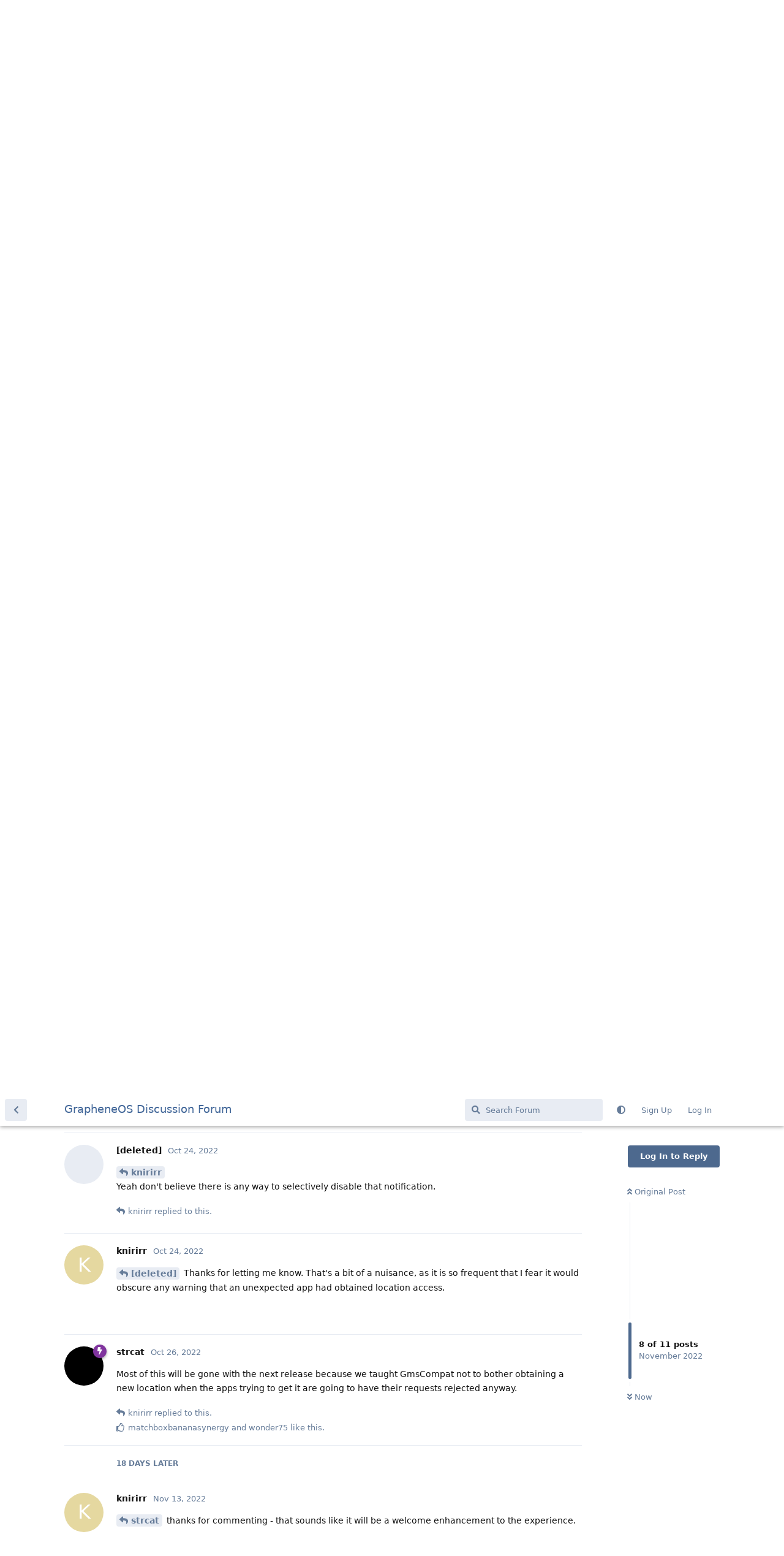

--- FILE ---
content_type: text/html; charset=utf-8
request_url: https://discuss.grapheneos.org/d/1456-gmscompat-location-requests/8
body_size: 4853
content:
<!doctype html>
<html  dir="ltr"        lang="en" >
    <head>
        <meta charset="utf-8">
        <title>GmsCompat location requests - GrapheneOS Discussion Forum</title>

        <link rel="canonical" href="https://discuss.grapheneos.org/d/1456-gmscompat-location-requests">
<link rel="preload" href="https://discuss.grapheneos.org/assets/forum.js?v=32311a7f" as="script">
<link rel="preload" href="https://discuss.grapheneos.org/assets/forum-en.js?v=4759de39" as="script">
<link rel="preload" href="https://discuss.grapheneos.org/assets/fonts/fa-solid-900.woff2" as="font" type="font/woff2" crossorigin="">
<link rel="preload" href="https://discuss.grapheneos.org/assets/fonts/fa-regular-400.woff2" as="font" type="font/woff2" crossorigin="">
<meta name="viewport" content="width=device-width, initial-scale=1, maximum-scale=1, minimum-scale=1">
<meta name="description" content="GrapheneOS discussion forum">
<meta name="theme-color" content="#4D698E">
<meta name="color-scheme" content="light">
<link rel="stylesheet" media="not all and (prefers-color-scheme: dark)" class="nightmode-light" href="https://discuss.grapheneos.org/assets/forum.css?v=b1a7b699" />
<link rel="stylesheet" media="(prefers-color-scheme: dark)" class="nightmode-dark" href="https://discuss.grapheneos.org/assets/forum-dark.css?v=06072722" />

        <script>
            /* fof/nightmode workaround for browsers without (prefers-color-scheme) CSS media query support */
            if (!window.matchMedia('not all and (prefers-color-scheme), (prefers-color-scheme)').matches) {
                document.querySelector('link.nightmode-light').removeAttribute('media');
            }
        </script>
        

<meta name="msapplication-TileColor" content="#ffffff"/>
<meta name="twitter:site" content="@GrapheneOS"/>
<meta property="og:image" content="https://discuss.grapheneos.org/opengraph.png"/>
<meta property="og:image:width" content="512"/>
<meta property="og:image:height" content="512"/>
<meta property="og:image:alt" content="GrapheneOS logo"/>
<meta property="og:site_name" content="GrapheneOS Discussion Forum"/>
<link rel="icon" href="/favicon.ico"/>
<link rel="icon" sizes="any" type="image/svg+xml" href="/favicon.svg"/>
<link rel="mask-icon" href="/780febcc.mask-icon.svg" color="#1a1a1a"/>
<link rel="apple-touch-icon" href="/apple-touch-icon.png"/>
<link rel="manifest" href="/manifest.webmanifest"/>
            
    </head>

    <body>
        <div id="app" class="App">

    <div id="app-navigation" class="App-navigation"></div>

    <div id="drawer" class="App-drawer">

        <header id="header" class="App-header">
            <div id="header-navigation" class="Header-navigation"></div>
            <div class="container">
                <div class="Header-title">
                    <a href="https://discuss.grapheneos.org" id="home-link">
                                                    GrapheneOS Discussion Forum
                                            </a>
                </div>
                <div id="header-primary" class="Header-primary"></div>
                <div id="header-secondary" class="Header-secondary"></div>
            </div>
        </header>

    </div>

    <main class="App-content">
        <div id="content"></div>

        <div id="flarum-loading" style="display: none">
    Loading...
</div>

<noscript>
    <div class="Alert">
        <div class="container">
            This site is best viewed in a modern browser with JavaScript enabled.
        </div>
    </div>
</noscript>

<div id="flarum-loading-error" style="display: none">
    <div class="Alert">
        <div class="container">
            Something went wrong while trying to load the full version of this site. Try hard-refreshing this page to fix the error.
        </div>
    </div>
</div>

<noscript id="flarum-content">
    <div class="container">
    <h1>GmsCompat location requests</h1>

    <div>
                    <article>
                                <div class="PostUser"><h3 class="PostUser-name">knirirr</h3></div>
                <div class="Post-body">
                    <p>I've recently installed GrapheneOS on a Pixel 4a to try it out. I'm particularly interested in seeing how sandboxed Google Play Services behave, and so have set them up. IIRC I've set up the phone to forward location requests to the OS, but I can't currently find where the setting for that is located (hints welcome!).</p>

<p>Anyway, I've noticed frequent location access notifications, roughly every minute or perhaps even less. It's always GmsCompat making the requests. In the permissions manager there are no apps listed has having location access all the time and only three allowed to access maps whilst in use - Google Maps, OsmAnd and Opensignal.</p>

<p>Is this frequent location access to be expected, and if so what is it doing? If it is normal then it might be useful if this notification could be disabled.</p>
                </div>
            </article>

            <hr>
                    <article>
                                <div class="PostUser"><h3 class="PostUser-name">[deleted]</h3></div>
                <div class="Post-body">
                    <p><a href="https://discuss.grapheneos.org/d/1456-gmscompat-location-requests/1" class="PostMention" data-id="8052">knirirr</a></p>

<p><a href="https://grapheneos.org/features#sandboxed-google-play" rel="ugc nofollow">https://grapheneos.org/features#sandboxed-google-play</a></p>

<p>This is normal, it's part of the sandboxed Google play implementation.</p> 

<p>"By default, location requests are rerouted to a partial implementation of the Play geolocation service provided by GrapheneOS. You can disable rerouting and use the full Play services geolocation service instead."</p>

<p>Any app (or I believe Google Play services itself) requesting Google location services will instead show up as "GmsCompatConfig"</p>

<p>You can disable that feature in Settings &gt; Apps &gt; Sandboxed Google Play &gt; Reroute Location Requests To OS</p>
                </div>
            </article>

            <hr>
                    <article>
                                <div class="PostUser"><h3 class="PostUser-name">knirirr</h3></div>
                <div class="Post-body">
                    <p><a href="https://discuss.grapheneos.org/d/1456-gmscompat-location-requests/2" class="PostMention" data-id="8053">[deleted]</a> Thanks. I have the switch turned on in the setting you mentioned, so presumably the GrapheneOS location services are handling these requests and not contacting Google's servers.</p> 

<p>Is it possible to turn off these frequent location access notifications for these requests only?</p>
                </div>
            </article>

            <hr>
                    <article>
                                <div class="PostUser"><h3 class="PostUser-name">[deleted]</h3></div>
                <div class="Post-body">
                    <p><a href="https://discuss.grapheneos.org/d/1456-gmscompat-location-requests/3" class="PostMention" data-id="8054">knirirr</a></p> 

<p>If you turn the switch to off and deny Google Play services location then it will prevent those location requests not caused by individual apps with location access. But as far as leaving the switch on I don't believe there's any way to prevent Play services from accessing location.</p>
                </div>
            </article>

            <hr>
                    <article>
                                <div class="PostUser"><h3 class="PostUser-name">knirirr</h3></div>
                <div class="Post-body">
                    <p><a href="https://discuss.grapheneos.org/d/1456-gmscompat-location-requests/4" class="PostMention" data-id="8063">[deleted]</a> I was thinking not of denying location access, but of not showing the notification. Presumably, then, that is not possible?</p>
                </div>
            </article>

            <hr>
                    <article>
                                <div class="PostUser"><h3 class="PostUser-name">[deleted]</h3></div>
                <div class="Post-body">
                    <p><a href="https://discuss.grapheneos.org/d/1456-gmscompat-location-requests/5" class="PostMention" data-id="8067">knirirr</a> What do you mean by notification? Do you mean the indicator in the top right of the screen?</p>
                </div>
            </article>

            <hr>
                    <article>
                                <div class="PostUser"><h3 class="PostUser-name">knirirr</h3></div>
                <div class="Post-body">
                    <p><a href="https://discuss.grapheneos.org/d/1456-gmscompat-location-requests/6" class="PostMention" data-id="8071">[deleted]</a> Yes, that's right.</p> 
                </div>
            </article>

            <hr>
                    <article>
                                <div class="PostUser"><h3 class="PostUser-name">[deleted]</h3></div>
                <div class="Post-body">
                    <p><a href="https://discuss.grapheneos.org/d/1456-gmscompat-location-requests/7" class="PostMention" data-id="8073">knirirr</a> <br>
Yeah don't believe there is any way to selectively disable that notification.</p>
                </div>
            </article>

            <hr>
                    <article>
                                <div class="PostUser"><h3 class="PostUser-name">knirirr</h3></div>
                <div class="Post-body">
                    <p><a href="https://discuss.grapheneos.org/d/1456-gmscompat-location-requests/8" class="PostMention" data-id="8096">[deleted]</a> Thanks for letting me know. That's a bit of a nuisance, as it is so frequent that I fear it would obscure any warning that an unexpected app had obtained location access.</p> 
                </div>
            </article>

            <hr>
                    <article>
                                <div class="PostUser"><h3 class="PostUser-name">strcat</h3></div>
                <div class="Post-body">
                    <p>Most of this will be gone with the next release because we taught GmsCompat not to bother obtaining a new location when the apps trying to get it are going to have their requests rejected anyway.</p>
                </div>
            </article>

            <hr>
                    <article>
                                <div class="PostUser"><h3 class="PostUser-name">knirirr</h3></div>
                <div class="Post-body">
                    <p><a href="https://discuss.grapheneos.org/d/1456-gmscompat-location-requests/10" class="PostMention" data-id="8341">strcat</a> thanks for commenting - that sounds like it will be a welcome enhancement to the experience.</p> 
                </div>
            </article>

            <hr>
            </div>

    
    </div>

</noscript>


        <div class="App-composer">
            <div class="container">
                <div id="composer"></div>
            </div>
        </div>
    </main>

</div>




        <div id="modal"></div>
        <div id="alerts"></div>

        <script>
            document.getElementById('flarum-loading').style.display = 'block';
            var flarum = {extensions: {}};
        </script>

        <script src="https://discuss.grapheneos.org/assets/forum.js?v=32311a7f"></script>
<script src="https://discuss.grapheneos.org/assets/forum-en.js?v=4759de39"></script>

        <script id="flarum-json-payload" type="application/json">{"fof-nightmode.assets.day":"https:\/\/discuss.grapheneos.org\/assets\/forum.css?v=b1a7b699","fof-nightmode.assets.night":"https:\/\/discuss.grapheneos.org\/assets\/forum-dark.css?v=06072722","resources":[{"type":"forums","id":"1","attributes":{"title":"GrapheneOS Discussion Forum","description":"GrapheneOS discussion forum","showLanguageSelector":true,"baseUrl":"https:\/\/discuss.grapheneos.org","basePath":"","baseOrigin":"https:\/\/discuss.grapheneos.org","debug":false,"apiUrl":"https:\/\/discuss.grapheneos.org\/api","welcomeTitle":"Welcome to the GrapheneOS Discussion Forum","welcomeMessage":"Official forum for discussing GrapheneOS and related topics.","themePrimaryColor":"#4D698E","themeSecondaryColor":"#4D698E","logoUrl":null,"faviconUrl":null,"headerHtml":"","footerHtml":null,"allowSignUp":true,"defaultRoute":"\/all","canViewForum":true,"canStartDiscussion":false,"canSearchUsers":false,"canCreateAccessToken":false,"canModerateAccessTokens":false,"assetsBaseUrl":"https:\/\/discuss.grapheneos.org\/assets","canViewFlags":false,"guidelinesUrl":null,"canProcessErasureRequests":false,"erasureAnonymizationAllowed":true,"erasureDeletionAllowed":true,"canBypassTagCounts":false,"minPrimaryTags":"1","maxPrimaryTags":"1","minSecondaryTags":"0","maxSecondaryTags":"5","fof-user-bio.maxLength":200,"fof-user-bio.maxLines":0,"fofNightMode_autoUnsupportedFallback":1,"fofNightMode.showThemeToggleOnHeaderAlways":true,"fof-nightmode.default_theme":0,"fofNightMode.showThemeToggleInSolid":true,"allowUsernameMentionFormat":true},"relationships":{"groups":{"data":[{"type":"groups","id":"1"},{"type":"groups","id":"2"},{"type":"groups","id":"3"},{"type":"groups","id":"4"}]},"tags":{"data":[{"type":"tags","id":"1"},{"type":"tags","id":"3"},{"type":"tags","id":"4"},{"type":"tags","id":"26"},{"type":"tags","id":"43"},{"type":"tags","id":"50"},{"type":"tags","id":"27"},{"type":"tags","id":"23"},{"type":"tags","id":"28"},{"type":"tags","id":"33"}]}}},{"type":"groups","id":"1","attributes":{"nameSingular":"Admin","namePlural":"Admins","color":"#B72A2A","icon":"fas fa-wrench","isHidden":0}},{"type":"groups","id":"2","attributes":{"nameSingular":"Guest","namePlural":"Guests","color":null,"icon":null,"isHidden":0}},{"type":"groups","id":"3","attributes":{"nameSingular":"Member","namePlural":"Members","color":null,"icon":null,"isHidden":0}},{"type":"groups","id":"4","attributes":{"nameSingular":"Mod","namePlural":"Mods","color":"#80349E","icon":"fas fa-bolt","isHidden":0}},{"type":"tags","id":"1","attributes":{"name":"General","description":"","slug":"general","color":"#c7c7c7","backgroundUrl":null,"backgroundMode":null,"icon":"","discussionCount":11522,"position":0,"defaultSort":null,"isChild":false,"isHidden":false,"lastPostedAt":"2026-01-18T00:06:01+00:00","canStartDiscussion":false,"canAddToDiscussion":false}},{"type":"tags","id":"3","attributes":{"name":"Off Topic","description":"","slug":"off-topic","color":"#c55bec","backgroundUrl":null,"backgroundMode":null,"icon":"","discussionCount":4733,"position":1,"defaultSort":null,"isChild":false,"isHidden":false,"lastPostedAt":"2026-01-17T23:40:46+00:00","canStartDiscussion":false,"canAddToDiscussion":false}},{"type":"tags","id":"4","attributes":{"name":"Development","description":"","slug":"development","color":"#2e52e0","backgroundUrl":null,"backgroundMode":null,"icon":"","discussionCount":480,"position":2,"defaultSort":null,"isChild":false,"isHidden":false,"lastPostedAt":"2026-01-16T18:24:21+00:00","canStartDiscussion":false,"canAddToDiscussion":false}},{"type":"tags","id":"26","attributes":{"name":"Announcements","description":"","slug":"announcements","color":"#f00a0a","backgroundUrl":null,"backgroundMode":null,"icon":"","discussionCount":796,"position":3,"defaultSort":null,"isChild":false,"isHidden":false,"lastPostedAt":"2026-01-17T23:59:23+00:00","canStartDiscussion":false,"canAddToDiscussion":false}},{"type":"tags","id":"43","attributes":{"name":"Third party apps and services","description":"","slug":"third-party-apps-and-services","color":"#994ce6","backgroundUrl":null,"backgroundMode":null,"icon":"","discussionCount":2831,"position":4,"defaultSort":null,"isChild":false,"isHidden":false,"lastPostedAt":"2026-01-18T00:06:16+00:00","canStartDiscussion":false,"canAddToDiscussion":false}},{"type":"tags","id":"50","attributes":{"name":"Spam","description":"For internal use to hide removed spam from all discussions for moderators.","slug":"spam","color":"#6f492f","backgroundUrl":null,"backgroundMode":null,"icon":"","discussionCount":837,"position":5,"defaultSort":null,"isChild":false,"isHidden":true,"lastPostedAt":"2026-01-11T12:09:42+00:00","canStartDiscussion":false,"canAddToDiscussion":false}},{"type":"tags","id":"27","attributes":{"name":"Solved","description":"","slug":"solved","color":"#2fac16","backgroundUrl":null,"backgroundMode":null,"icon":"","discussionCount":3228,"position":null,"defaultSort":null,"isChild":false,"isHidden":false,"lastPostedAt":"2026-01-17T23:35:42+00:00","canStartDiscussion":false,"canAddToDiscussion":false}},{"type":"tags","id":"23","attributes":{"name":"Pixel 6a","description":"","slug":"pixel-6a","color":"#7659e8","backgroundUrl":null,"backgroundMode":null,"icon":"","discussionCount":1062,"position":null,"defaultSort":null,"isChild":false,"isHidden":false,"lastPostedAt":"2026-01-16T12:54:20+00:00","canStartDiscussion":false,"canAddToDiscussion":false}},{"type":"tags","id":"28","attributes":{"name":"Pixel 7","description":"","slug":"pixel-7","color":"#7659e8","backgroundUrl":null,"backgroundMode":null,"icon":"","discussionCount":836,"position":null,"defaultSort":null,"isChild":false,"isHidden":false,"lastPostedAt":"2026-01-17T16:05:47+00:00","canStartDiscussion":false,"canAddToDiscussion":false}},{"type":"tags","id":"33","attributes":{"name":"Pixel 8","description":"","slug":"pixel-8","color":"#7659e8","backgroundUrl":null,"backgroundMode":null,"icon":"","discussionCount":695,"position":null,"defaultSort":null,"isChild":false,"isHidden":false,"lastPostedAt":"2026-01-17T17:32:12+00:00","canStartDiscussion":false,"canAddToDiscussion":false}}],"session":{"userId":0,"csrfToken":"B9FCQe4x24ETqeILD4aCnaKKqESlQHF933uQeFmc"},"locales":{"en":"English"},"locale":"en","apiDocument":{"data":{"type":"discussions","id":"1456","attributes":{"title":"GmsCompat location requests","slug":"1456-gmscompat-location-requests","commentCount":11,"participantCount":3,"createdAt":"2022-10-23T15:59:16+00:00","lastPostedAt":"2022-11-13T18:23:00+00:00","lastPostNumber":11,"canReply":false,"canRename":false,"canDelete":false,"canHide":false,"isApproved":true,"canTag":false,"subscription":null,"isSticky":false,"canSticky":false,"isLocked":false,"canLock":false},"relationships":{"user":{"data":{"type":"users","id":"1385"}},"posts":{"data":[{"type":"posts","id":"8052"},{"type":"posts","id":"8053"},{"type":"posts","id":"8054"},{"type":"posts","id":"8063"},{"type":"posts","id":"8067"},{"type":"posts","id":"8071"},{"type":"posts","id":"8073"},{"type":"posts","id":"8096"},{"type":"posts","id":"8118"},{"type":"posts","id":"8341"},{"type":"posts","id":"10111"}]},"tags":{"data":[{"type":"tags","id":"1"}]}}},"included":[{"type":"users","id":"1385","attributes":{"username":"knirirr","displayName":"knirirr","avatarUrl":null,"slug":"knirirr","anonymized":false,"joinTime":"2022-10-23T15:53:18+00:00","discussionCount":4,"commentCount":20,"canEdit":false,"canEditCredentials":false,"canEditGroups":false,"canDelete":false,"lastSeenAt":"2025-11-10T15:15:42+00:00","canModerateExports":false,"canSuspend":false,"bio":"","canViewBio":true,"canEditBio":false,"canSpamblock":false},"relationships":{"groups":{"data":[]}}},{"type":"users","id":"8","attributes":{"username":"strcat","displayName":"strcat","avatarUrl":"https:\/\/discuss.grapheneos.org\/assets\/avatars\/rt7dHxS6F3jbBW5o.png","slug":"strcat","joinTime":"2022-06-09T22:28:26+00:00","discussionCount":0,"commentCount":97,"canEdit":false,"canEditCredentials":false,"canEditGroups":false,"canDelete":false,"lastSeenAt":"2025-09-01T14:02:19+00:00","anonymized":false,"canModerateExports":false,"canSuspend":false,"bio":"Security researcher\/engineer working on mobile privacy\/security. Founder of \nGrapheneOS.","canViewBio":true,"canEditBio":false,"canSpamblock":false},"relationships":{"groups":{"data":[{"type":"groups","id":"4"}]}}},{"type":"users","id":"19","attributes":{"username":"matchboxbananasynergy","displayName":"matchboxbananasynergy","avatarUrl":"https:\/\/discuss.grapheneos.org\/assets\/avatars\/9DihVSGjlZjFaRRX.png","slug":"matchboxbananasynergy","anonymized":false}},{"type":"users","id":"1283","attributes":{"username":"wonder75","displayName":"wonder75","avatarUrl":null,"slug":"wonder75","anonymized":false}},{"type":"posts","id":"8052","attributes":{"number":1,"createdAt":"2022-10-23T15:59:16+00:00","contentType":"comment","contentHtml":"\u003Cp\u003EI\u0027ve recently installed GrapheneOS on a Pixel 4a to try it out. I\u0027m particularly interested in seeing how sandboxed Google Play Services behave, and so have set them up. IIRC I\u0027ve set up the phone to forward location requests to the OS, but I can\u0027t currently find where the setting for that is located (hints welcome!).\u003C\/p\u003E\n\n\u003Cp\u003EAnyway, I\u0027ve noticed frequent location access notifications, roughly every minute or perhaps even less. It\u0027s always GmsCompat making the requests. In the permissions manager there are no apps listed has having location access all the time and only three allowed to access maps whilst in use - Google Maps, OsmAnd and Opensignal.\u003C\/p\u003E\n\n\u003Cp\u003EIs this frequent location access to be expected, and if so what is it doing? If it is normal then it might be useful if this notification could be disabled.\u003C\/p\u003E","renderFailed":false,"canEdit":false,"canDelete":false,"canHide":false,"mentionedByCount":1,"canFlag":false,"isApproved":true,"canApprove":false,"canLike":false,"likesCount":0},"relationships":{"discussion":{"data":{"type":"discussions","id":"1456"}},"user":{"data":{"type":"users","id":"1385"}},"mentionedBy":{"data":[{"type":"posts","id":"8053"}]},"likes":{"data":[]}}},{"type":"posts","id":"8053","attributes":{"number":2,"createdAt":"2022-10-23T16:15:11+00:00","contentType":"comment","contentHtml":"\u003Cp\u003E\u003Ca href=\u0022https:\/\/discuss.grapheneos.org\/d\/1456-gmscompat-location-requests\/1\u0022 class=\u0022PostMention\u0022 data-id=\u00228052\u0022\u003Eknirirr\u003C\/a\u003E\u003C\/p\u003E\n\n\u003Cp\u003E\u003Ca href=\u0022https:\/\/grapheneos.org\/features#sandboxed-google-play\u0022 rel=\u0022ugc nofollow\u0022\u003Ehttps:\/\/grapheneos.org\/features#sandboxed-google-play\u003C\/a\u003E\u003C\/p\u003E\n\n\u003Cp\u003EThis is normal, it\u0027s part of the sandboxed Google play implementation.\u003C\/p\u003E \n\n\u003Cp\u003E\u0022By default, location requests are rerouted to a partial implementation of the Play geolocation service provided by GrapheneOS. You can disable rerouting and use the full Play services geolocation service instead.\u0022\u003C\/p\u003E\n\n\u003Cp\u003EAny app (or I believe Google Play services itself) requesting Google location services will instead show up as \u0022GmsCompatConfig\u0022\u003C\/p\u003E\n\n\u003Cp\u003EYou can disable that feature in Settings \u0026gt; Apps \u0026gt; Sandboxed Google Play \u0026gt; Reroute Location Requests To OS\u003C\/p\u003E","renderFailed":false,"mentionedByCount":1,"editedAt":"2022-10-23T16:18:03+00:00","canEdit":false,"canDelete":false,"canHide":false,"canFlag":false,"isApproved":true,"canApprove":false,"canLike":false,"likesCount":0},"relationships":{"discussion":{"data":{"type":"discussions","id":"1456"}},"mentionedBy":{"data":[{"type":"posts","id":"8054"}]},"likes":{"data":[]}}},{"type":"posts","id":"8054","attributes":{"number":3,"createdAt":"2022-10-23T16:52:59+00:00","contentType":"comment","contentHtml":"\u003Cp\u003E\u003Ca href=\u0022https:\/\/discuss.grapheneos.org\/d\/1456-gmscompat-location-requests\/2\u0022 class=\u0022PostMention\u0022 data-id=\u00228053\u0022\u003E[deleted]\u003C\/a\u003E Thanks. I have the switch turned on in the setting you mentioned, so presumably the GrapheneOS location services are handling these requests and not contacting Google\u0027s servers.\u003C\/p\u003E \n\n\u003Cp\u003EIs it possible to turn off these frequent location access notifications for these requests only?\u003C\/p\u003E","renderFailed":false,"mentionedByCount":1,"canEdit":false,"canDelete":false,"canHide":false,"canFlag":false,"isApproved":true,"canApprove":false,"canLike":false,"likesCount":0},"relationships":{"user":{"data":{"type":"users","id":"1385"}},"discussion":{"data":{"type":"discussions","id":"1456"}},"mentionedBy":{"data":[{"type":"posts","id":"8063"}]},"likes":{"data":[]}}},{"type":"posts","id":"8063","attributes":{"number":4,"createdAt":"2022-10-23T18:38:05+00:00","contentType":"comment","contentHtml":"\u003Cp\u003E\u003Ca href=\u0022https:\/\/discuss.grapheneos.org\/d\/1456-gmscompat-location-requests\/3\u0022 class=\u0022PostMention\u0022 data-id=\u00228054\u0022\u003Eknirirr\u003C\/a\u003E\u003C\/p\u003E \n\n\u003Cp\u003EIf you turn the switch to off and deny Google Play services location then it will prevent those location requests not caused by individual apps with location access. But as far as leaving the switch on I don\u0027t believe there\u0027s any way to prevent Play services from accessing location.\u003C\/p\u003E","renderFailed":false,"mentionedByCount":1,"editedAt":"2022-10-23T18:41:22+00:00","canEdit":false,"canDelete":false,"canHide":false,"canFlag":false,"isApproved":true,"canApprove":false,"canLike":false,"likesCount":0},"relationships":{"discussion":{"data":{"type":"discussions","id":"1456"}},"mentionedBy":{"data":[{"type":"posts","id":"8067"}]},"likes":{"data":[]}}},{"type":"posts","id":"8067","attributes":{"number":5,"createdAt":"2022-10-23T19:34:41+00:00","contentType":"comment","contentHtml":"\u003Cp\u003E\u003Ca href=\u0022https:\/\/discuss.grapheneos.org\/d\/1456-gmscompat-location-requests\/4\u0022 class=\u0022PostMention\u0022 data-id=\u00228063\u0022\u003E[deleted]\u003C\/a\u003E I was thinking not of denying location access, but of not showing the notification. Presumably, then, that is not possible?\u003C\/p\u003E","renderFailed":false,"mentionedByCount":1,"canEdit":false,"canDelete":false,"canHide":false,"canFlag":false,"isApproved":true,"canApprove":false,"canLike":false,"likesCount":0},"relationships":{"user":{"data":{"type":"users","id":"1385"}},"discussion":{"data":{"type":"discussions","id":"1456"}},"mentionedBy":{"data":[{"type":"posts","id":"8071"}]},"likes":{"data":[]}}},{"type":"posts","id":"8071","attributes":{"number":6,"createdAt":"2022-10-23T20:12:07+00:00","contentType":"comment","contentHtml":"\u003Cp\u003E\u003Ca href=\u0022https:\/\/discuss.grapheneos.org\/d\/1456-gmscompat-location-requests\/5\u0022 class=\u0022PostMention\u0022 data-id=\u00228067\u0022\u003Eknirirr\u003C\/a\u003E What do you mean by notification? Do you mean the indicator in the top right of the screen?\u003C\/p\u003E","renderFailed":false,"mentionedByCount":1,"canEdit":false,"canDelete":false,"canHide":false,"canFlag":false,"isApproved":true,"canApprove":false,"canLike":false,"likesCount":0},"relationships":{"discussion":{"data":{"type":"discussions","id":"1456"}},"mentionedBy":{"data":[{"type":"posts","id":"8073"}]},"likes":{"data":[]}}},{"type":"posts","id":"8073","attributes":{"number":7,"createdAt":"2022-10-23T20:14:47+00:00","contentType":"comment","contentHtml":"\u003Cp\u003E\u003Ca href=\u0022https:\/\/discuss.grapheneos.org\/d\/1456-gmscompat-location-requests\/6\u0022 class=\u0022PostMention\u0022 data-id=\u00228071\u0022\u003E[deleted]\u003C\/a\u003E Yes, that\u0027s right.\u003C\/p\u003E ","renderFailed":false,"mentionedByCount":1,"canEdit":false,"canDelete":false,"canHide":false,"canFlag":false,"isApproved":true,"canApprove":false,"canLike":false,"likesCount":0},"relationships":{"user":{"data":{"type":"users","id":"1385"}},"discussion":{"data":{"type":"discussions","id":"1456"}},"mentionedBy":{"data":[{"type":"posts","id":"8096"}]},"likes":{"data":[]}}},{"type":"posts","id":"8096","attributes":{"number":8,"createdAt":"2022-10-24T02:58:38+00:00","contentType":"comment","contentHtml":"\u003Cp\u003E\u003Ca href=\u0022https:\/\/discuss.grapheneos.org\/d\/1456-gmscompat-location-requests\/7\u0022 class=\u0022PostMention\u0022 data-id=\u00228073\u0022\u003Eknirirr\u003C\/a\u003E \u003Cbr\u003E\nYeah don\u0027t believe there is any way to selectively disable that notification.\u003C\/p\u003E","renderFailed":false,"mentionedByCount":1,"canEdit":false,"canDelete":false,"canHide":false,"canFlag":false,"isApproved":true,"canApprove":false,"canLike":false,"likesCount":0},"relationships":{"discussion":{"data":{"type":"discussions","id":"1456"}},"mentionedBy":{"data":[{"type":"posts","id":"8118"}]},"likes":{"data":[]}}},{"type":"posts","id":"8118","attributes":{"number":9,"createdAt":"2022-10-24T08:27:42+00:00","contentType":"comment","contentHtml":"\u003Cp\u003E\u003Ca href=\u0022https:\/\/discuss.grapheneos.org\/d\/1456-gmscompat-location-requests\/8\u0022 class=\u0022PostMention\u0022 data-id=\u00228096\u0022\u003E[deleted]\u003C\/a\u003E Thanks for letting me know. That\u0027s a bit of a nuisance, as it is so frequent that I fear it would obscure any warning that an unexpected app had obtained location access.\u003C\/p\u003E ","renderFailed":false,"mentionedByCount":0,"canEdit":false,"canDelete":false,"canHide":false,"canFlag":false,"isApproved":true,"canApprove":false,"canLike":false,"likesCount":0},"relationships":{"user":{"data":{"type":"users","id":"1385"}},"discussion":{"data":{"type":"discussions","id":"1456"}},"mentionedBy":{"data":[]},"likes":{"data":[]}}},{"type":"posts","id":"8341","attributes":{"number":10,"createdAt":"2022-10-26T20:16:09+00:00","contentType":"comment","contentHtml":"\u003Cp\u003EMost of this will be gone with the next release because we taught GmsCompat not to bother obtaining a new location when the apps trying to get it are going to have their requests rejected anyway.\u003C\/p\u003E","renderFailed":false,"canEdit":false,"canDelete":false,"canHide":false,"mentionedByCount":1,"canFlag":false,"isApproved":true,"canApprove":false,"canLike":false,"likesCount":2},"relationships":{"discussion":{"data":{"type":"discussions","id":"1456"}},"user":{"data":{"type":"users","id":"8"}},"mentionedBy":{"data":[{"type":"posts","id":"10111"}]},"likes":{"data":[{"type":"users","id":"19"},{"type":"users","id":"1283"}]}}},{"type":"posts","id":"10111","attributes":{"number":11,"createdAt":"2022-11-13T18:23:00+00:00","contentType":"comment","contentHtml":"\u003Cp\u003E\u003Ca href=\u0022https:\/\/discuss.grapheneos.org\/d\/1456-gmscompat-location-requests\/10\u0022 class=\u0022PostMention\u0022 data-id=\u00228341\u0022\u003Estrcat\u003C\/a\u003E thanks for commenting - that sounds like it will be a welcome enhancement to the experience.\u003C\/p\u003E ","renderFailed":false,"mentionedByCount":0,"canEdit":false,"canDelete":false,"canHide":false,"canFlag":false,"isApproved":true,"canApprove":false,"canLike":false,"likesCount":0},"relationships":{"user":{"data":{"type":"users","id":"1385"}},"discussion":{"data":{"type":"discussions","id":"1456"}},"mentionedBy":{"data":[]},"likes":{"data":[]}}},{"type":"groups","id":"4","attributes":{"nameSingular":"Mod","namePlural":"Mods","color":"#80349E","icon":"fas fa-bolt","isHidden":0}},{"type":"tags","id":"1","attributes":{"name":"General","description":"","slug":"general","color":"#c7c7c7","backgroundUrl":null,"backgroundMode":null,"icon":"","discussionCount":11522,"position":0,"defaultSort":null,"isChild":false,"isHidden":false,"lastPostedAt":"2026-01-18T00:06:01+00:00","canStartDiscussion":false,"canAddToDiscussion":false}}]}}</script>

        <script>
            const data = JSON.parse(document.getElementById('flarum-json-payload').textContent);
            document.getElementById('flarum-loading').style.display = 'none';

            try {
                flarum.core.app.load(data);
                flarum.core.app.bootExtensions(flarum.extensions);
                flarum.core.app.boot();
            } catch (e) {
                var error = document.getElementById('flarum-loading-error');
                error.innerHTML += document.getElementById('flarum-content').textContent;
                error.style.display = 'block';
                throw e;
            }
        </script>

        
    </body>
</html>
